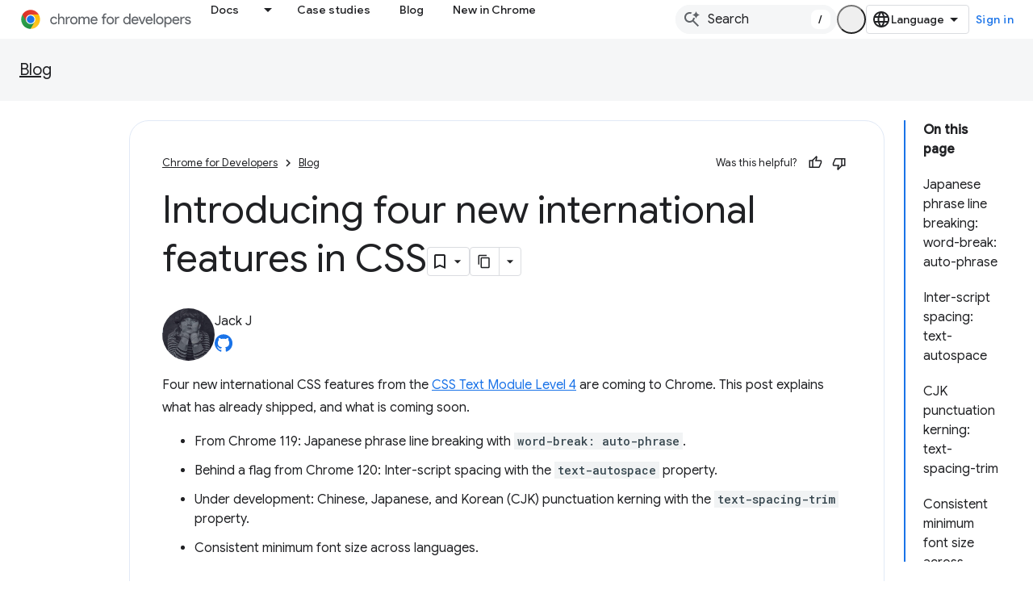

--- FILE ---
content_type: text/html; charset=utf-8
request_url: https://developer.chrome.com/blog/css-i18n-features
body_size: 18681
content:









<!doctype html>
<html 
      lang="en"
      dir="ltr">
  <head>
    <meta name="google-signin-client-id" content="157101835696-ooapojlodmuabs2do2vuhhnf90bccmoi.apps.googleusercontent.com"><meta name="google-signin-scope"
          content="profile email https://www.googleapis.com/auth/developerprofiles https://www.googleapis.com/auth/developerprofiles.award https://www.googleapis.com/auth/devprofiles.full_control.firstparty"><meta property="og:site_name" content="Chrome for Developers">
    <meta property="og:type" content="website"><meta name="theme-color" content="#1a73e8"><meta charset="utf-8">
    <meta content="IE=Edge" http-equiv="X-UA-Compatible">
    <meta name="viewport" content="width=device-width, initial-scale=1">
    

    <link rel="manifest" href="/_pwa/chrome/manifest.json"
          crossorigin="use-credentials">
    <link rel="preconnect" href="//www.gstatic.com" crossorigin>
    <link rel="preconnect" href="//fonts.gstatic.com" crossorigin>
    <link rel="preconnect" href="//fonts.googleapis.com" crossorigin>
    <link rel="preconnect" href="//apis.google.com" crossorigin>
    <link rel="preconnect" href="//www.google-analytics.com" crossorigin><link rel="stylesheet" href="//fonts.googleapis.com/css?family=Google+Sans:400,500|Roboto:400,400italic,500,500italic,700,700italic|Roboto+Mono:400,500,700&display=swap">
      <link rel="stylesheet"
            href="//fonts.googleapis.com/css2?family=Material+Icons&family=Material+Symbols+Outlined&display=block"><link rel="stylesheet" href="https://www.gstatic.com/devrel-devsite/prod/v5ecaab6967af5bdfffc1b93fe7d0ad58c271bf9f563243cec25f323a110134f0/chrome/css/app.css">
      
        <link rel="stylesheet" href="https://www.gstatic.com/devrel-devsite/prod/v5ecaab6967af5bdfffc1b93fe7d0ad58c271bf9f563243cec25f323a110134f0/chrome/css/dark-theme.css" disabled>
      <link rel="shortcut icon" href="https://www.gstatic.com/devrel-devsite/prod/v5ecaab6967af5bdfffc1b93fe7d0ad58c271bf9f563243cec25f323a110134f0/chrome/images/favicon.png">
    <link rel="apple-touch-icon" href="https://www.gstatic.com/devrel-devsite/prod/v5ecaab6967af5bdfffc1b93fe7d0ad58c271bf9f563243cec25f323a110134f0/chrome/images/touchicon-180.png"><link rel="canonical" href="https://developer.chrome.com/blog/css-i18n-features"><link rel="search" type="application/opensearchdescription+xml"
            title="Chrome for Developers" href="https://developer.chrome.com/s/opensearch.xml">
      <link rel="alternate" hreflang="en"
          href="https://developer.chrome.com/blog/css-i18n-features" /><link rel="alternate" hreflang="x-default" href="https://developer.chrome.com/blog/css-i18n-features" /><link rel="alternate" hreflang="ar"
          href="https://developer.chrome.com/blog/css-i18n-features?hl=ar" /><link rel="alternate" hreflang="bn"
          href="https://developer.chrome.com/blog/css-i18n-features?hl=bn" /><link rel="alternate" hreflang="zh-Hans"
          href="https://developer.chrome.com/blog/css-i18n-features?hl=zh-cn" /><link rel="alternate" hreflang="zh-Hant"
          href="https://developer.chrome.com/blog/css-i18n-features?hl=zh-tw" /><link rel="alternate" hreflang="nl"
          href="https://developer.chrome.com/blog/css-i18n-features?hl=nl" /><link rel="alternate" hreflang="fa"
          href="https://developer.chrome.com/blog/css-i18n-features?hl=fa" /><link rel="alternate" hreflang="fr"
          href="https://developer.chrome.com/blog/css-i18n-features?hl=fr" /><link rel="alternate" hreflang="de"
          href="https://developer.chrome.com/blog/css-i18n-features?hl=de" /><link rel="alternate" hreflang="he"
          href="https://developer.chrome.com/blog/css-i18n-features?hl=he" /><link rel="alternate" hreflang="hi"
          href="https://developer.chrome.com/blog/css-i18n-features?hl=hi" /><link rel="alternate" hreflang="id"
          href="https://developer.chrome.com/blog/css-i18n-features?hl=id" /><link rel="alternate" hreflang="it"
          href="https://developer.chrome.com/blog/css-i18n-features?hl=it" /><link rel="alternate" hreflang="ja"
          href="https://developer.chrome.com/blog/css-i18n-features?hl=ja" /><link rel="alternate" hreflang="ko"
          href="https://developer.chrome.com/blog/css-i18n-features?hl=ko" /><link rel="alternate" hreflang="pl"
          href="https://developer.chrome.com/blog/css-i18n-features?hl=pl" /><link rel="alternate" hreflang="pt-BR"
          href="https://developer.chrome.com/blog/css-i18n-features?hl=pt-br" /><link rel="alternate" hreflang="ru"
          href="https://developer.chrome.com/blog/css-i18n-features?hl=ru" /><link rel="alternate" hreflang="es-419"
          href="https://developer.chrome.com/blog/css-i18n-features?hl=es-419" /><link rel="alternate" hreflang="th"
          href="https://developer.chrome.com/blog/css-i18n-features?hl=th" /><link rel="alternate" hreflang="tr"
          href="https://developer.chrome.com/blog/css-i18n-features?hl=tr" /><link rel="alternate" hreflang="vi"
          href="https://developer.chrome.com/blog/css-i18n-features?hl=vi" /><link rel="alternate" hreflang="en-cn"
          href="https://developer.chrome.google.cn/blog/css-i18n-features" /><link rel="alternate" hreflang="x-default" href="https://developer.chrome.google.cn/blog/css-i18n-features" /><link rel="alternate" hreflang="ar-cn"
          href="https://developer.chrome.google.cn/blog/css-i18n-features?hl=ar" /><link rel="alternate" hreflang="bn-cn"
          href="https://developer.chrome.google.cn/blog/css-i18n-features?hl=bn" /><link rel="alternate" hreflang="zh-Hans-cn"
          href="https://developer.chrome.google.cn/blog/css-i18n-features?hl=zh-cn" /><link rel="alternate" hreflang="zh-Hant-cn"
          href="https://developer.chrome.google.cn/blog/css-i18n-features?hl=zh-tw" /><link rel="alternate" hreflang="nl-cn"
          href="https://developer.chrome.google.cn/blog/css-i18n-features?hl=nl" /><link rel="alternate" hreflang="fa-cn"
          href="https://developer.chrome.google.cn/blog/css-i18n-features?hl=fa" /><link rel="alternate" hreflang="fr-cn"
          href="https://developer.chrome.google.cn/blog/css-i18n-features?hl=fr" /><link rel="alternate" hreflang="de-cn"
          href="https://developer.chrome.google.cn/blog/css-i18n-features?hl=de" /><link rel="alternate" hreflang="he-cn"
          href="https://developer.chrome.google.cn/blog/css-i18n-features?hl=he" /><link rel="alternate" hreflang="hi-cn"
          href="https://developer.chrome.google.cn/blog/css-i18n-features?hl=hi" /><link rel="alternate" hreflang="id-cn"
          href="https://developer.chrome.google.cn/blog/css-i18n-features?hl=id" /><link rel="alternate" hreflang="it-cn"
          href="https://developer.chrome.google.cn/blog/css-i18n-features?hl=it" /><link rel="alternate" hreflang="ja-cn"
          href="https://developer.chrome.google.cn/blog/css-i18n-features?hl=ja" /><link rel="alternate" hreflang="ko-cn"
          href="https://developer.chrome.google.cn/blog/css-i18n-features?hl=ko" /><link rel="alternate" hreflang="pl-cn"
          href="https://developer.chrome.google.cn/blog/css-i18n-features?hl=pl" /><link rel="alternate" hreflang="pt-BR-cn"
          href="https://developer.chrome.google.cn/blog/css-i18n-features?hl=pt-br" /><link rel="alternate" hreflang="ru-cn"
          href="https://developer.chrome.google.cn/blog/css-i18n-features?hl=ru" /><link rel="alternate" hreflang="es-419-cn"
          href="https://developer.chrome.google.cn/blog/css-i18n-features?hl=es-419" /><link rel="alternate" hreflang="th-cn"
          href="https://developer.chrome.google.cn/blog/css-i18n-features?hl=th" /><link rel="alternate" hreflang="tr-cn"
          href="https://developer.chrome.google.cn/blog/css-i18n-features?hl=tr" /><link rel="alternate" hreflang="vi-cn"
          href="https://developer.chrome.google.cn/blog/css-i18n-features?hl=vi" /><title>Introducing four new international features in CSS &nbsp;|&nbsp; Blog &nbsp;|&nbsp; Chrome for Developers</title>

<meta property="og:title" content="Introducing four new international features in CSS &nbsp;|&nbsp; Blog &nbsp;|&nbsp; Chrome for Developers"><meta name="description" content="Chrome is adding four new international CSS features.">
  <meta property="og:description" content="Chrome is adding four new international CSS features."><meta property="og:url" content="https://developer.chrome.com/blog/css-i18n-features"><meta property="og:locale" content="en"><script type="application/ld+json">
  {
    "@context": "https://schema.org",
    "@type": "BreadcrumbList",
    "itemListElement": [{
      "@type": "ListItem",
      "position": 1,
      "name": "Blog",
      "item": "https://developer.chrome.com/blog"
    },{
      "@type": "ListItem",
      "position": 2,
      "name": "Introducing four new international features in CSS",
      "item": "https://developer.chrome.com/blog/css-i18n-features"
    }]
  }
  </script>
  

  

  

  

  

  

  


    
      <link rel="stylesheet" href="/extras.css"></head>
  <body class="color-scheme--light"
        template="page"
        theme="chrome-theme"
        type="blog"
        
        appearance
        
        layout="docs"
        
        
        
        
        
        display-toc
        pending>
  
    <devsite-progress type="indeterminate" id="app-progress"></devsite-progress>
  
  
    <a href="#main-content" class="skip-link button">
      
      Skip to main content
    </a>
    <section class="devsite-wrapper">
      <devsite-cookie-notification-bar></devsite-cookie-notification-bar><devsite-header role="banner">
  
    





















<div class="devsite-header--inner" data-nosnippet>
  <div class="devsite-top-logo-row-wrapper-wrapper">
    <div class="devsite-top-logo-row-wrapper">
      <div class="devsite-top-logo-row">
        <button type="button" id="devsite-hamburger-menu"
          class="devsite-header-icon-button button-flat material-icons gc-analytics-event"
          data-category="Site-Wide Custom Events"
          data-label="Navigation menu button"
          visually-hidden
          aria-label="Open menu">
        </button>
        
<div class="devsite-product-name-wrapper">

  <a href="/" class="devsite-site-logo-link gc-analytics-event"
   data-category="Site-Wide Custom Events" data-label="Site logo" track-type="globalNav"
   track-name="chromeForDevelopers" track-metadata-position="nav"
   track-metadata-eventDetail="nav">
  
  <picture>
    
    <source srcset="https://www.gstatic.com/devrel-devsite/prod/v5ecaab6967af5bdfffc1b93fe7d0ad58c271bf9f563243cec25f323a110134f0/chrome/images/lockup-dark-theme.svg"
            media="(prefers-color-scheme: dark)"
            class="devsite-dark-theme">
    
    <img src="https://www.gstatic.com/devrel-devsite/prod/v5ecaab6967af5bdfffc1b93fe7d0ad58c271bf9f563243cec25f323a110134f0/chrome/images/lockup.svg" class="devsite-site-logo" alt="Chrome for Developers">
  </picture>
  
</a>



  
  
  <span class="devsite-product-name">
    <ul class="devsite-breadcrumb-list"
  >
  
  <li class="devsite-breadcrumb-item
             ">
    
    
    
      
      
    
  </li>
  
</ul>
  </span>

</div>
        <div class="devsite-top-logo-row-middle">
          <div class="devsite-header-upper-tabs">
            
              
              
  <devsite-tabs class="upper-tabs">

    <nav class="devsite-tabs-wrapper" aria-label="Upper tabs">
      
        
          <tab class="devsite-dropdown
    devsite-dropdown-full
    
    
    ">
  
    <a href="https://developer.chrome.com/docs"
    class="devsite-tabs-content gc-analytics-event "
      track-metadata-eventdetail="https://developer.chrome.com/docs"
    
       track-type="nav"
       track-metadata-position="nav - docs"
       track-metadata-module="primary nav"
       
       
         
           data-category="Site-Wide Custom Events"
         
           data-label="Tab: Docs"
         
           track-name="docs"
         
       >
    Docs
  
    </a>
    
      <button
         aria-haspopup="menu"
         aria-expanded="false"
         aria-label="Dropdown menu for Docs"
         track-type="nav"
         track-metadata-eventdetail="https://developer.chrome.com/docs"
         track-metadata-position="nav - docs"
         track-metadata-module="primary nav"
         
          
            data-category="Site-Wide Custom Events"
          
            data-label="Tab: Docs"
          
            track-name="docs"
          
        
         class="devsite-tabs-dropdown-toggle devsite-icon devsite-icon-arrow-drop-down"></button>
    
  
  <div class="devsite-tabs-dropdown" role="menu" aria-label="submenu" hidden>
    
    <div class="devsite-tabs-dropdown-content">
      
        <div class="devsite-tabs-dropdown-column
                    ">
          
            <ul class="devsite-tabs-dropdown-section
                       build-icon dcc-subnav">
              
                <li class="devsite-nav-title" role="heading" tooltip>Build with Chrome</li>
              
              
                <li class="devsite-nav-description">Learn how Chrome works, participate in origin trials, and build with Chrome everywhere.
</li>
              
              
                <li class="devsite-nav-item">
                  <a href="https://developer.chrome.com/docs/web-platform"
                    
                     track-type="nav"
                     track-metadata-eventdetail="https://developer.chrome.com/docs/web-platform"
                     track-metadata-position="nav - docs"
                     track-metadata-module="tertiary nav"
                     
                       track-metadata-module_headline="build with chrome"
                     
                     tooltip
                  >
                    
                    <div class="devsite-nav-item-title">
                      Web Platform
                    </div>
                    
                  </a>
                </li>
              
                <li class="devsite-nav-item">
                  <a href="https://developer.chrome.com/docs/capabilities"
                    
                     track-type="nav"
                     track-metadata-eventdetail="https://developer.chrome.com/docs/capabilities"
                     track-metadata-position="nav - docs"
                     track-metadata-module="tertiary nav"
                     
                       track-metadata-module_headline="build with chrome"
                     
                     tooltip
                  >
                    
                    <div class="devsite-nav-item-title">
                      Capabilities
                    </div>
                    
                  </a>
                </li>
              
                <li class="devsite-nav-item">
                  <a href="https://developer.chrome.com/docs/chromedriver"
                    
                     track-type="nav"
                     track-metadata-eventdetail="https://developer.chrome.com/docs/chromedriver"
                     track-metadata-position="nav - docs"
                     track-metadata-module="tertiary nav"
                     
                       track-metadata-module_headline="build with chrome"
                     
                     tooltip
                  >
                    
                    <div class="devsite-nav-item-title">
                      ChromeDriver
                    </div>
                    
                  </a>
                </li>
              
                <li class="devsite-nav-item">
                  <a href="https://developer.chrome.com/docs/extensions"
                    
                     track-type="nav"
                     track-metadata-eventdetail="https://developer.chrome.com/docs/extensions"
                     track-metadata-position="nav - docs"
                     track-metadata-module="tertiary nav"
                     
                       track-metadata-module_headline="build with chrome"
                     
                     tooltip
                  >
                    
                    <div class="devsite-nav-item-title">
                      Extensions
                    </div>
                    
                  </a>
                </li>
              
                <li class="devsite-nav-item">
                  <a href="https://developer.chrome.com/docs/webstore"
                    
                     track-type="nav"
                     track-metadata-eventdetail="https://developer.chrome.com/docs/webstore"
                     track-metadata-position="nav - docs"
                     track-metadata-module="tertiary nav"
                     
                       track-metadata-module_headline="build with chrome"
                     
                     tooltip
                  >
                    
                    <div class="devsite-nav-item-title">
                      Chrome Web Store
                    </div>
                    
                  </a>
                </li>
              
                <li class="devsite-nav-item">
                  <a href="https://developer.chrome.com/docs/chromium"
                    
                     track-type="nav"
                     track-metadata-eventdetail="https://developer.chrome.com/docs/chromium"
                     track-metadata-position="nav - docs"
                     track-metadata-module="tertiary nav"
                     
                       track-metadata-module_headline="build with chrome"
                     
                     tooltip
                  >
                    
                    <div class="devsite-nav-item-title">
                      Chromium
                    </div>
                    
                  </a>
                </li>
              
                <li class="devsite-nav-item">
                  <a href="https://developer.chrome.com/docs/android"
                    
                     track-type="nav"
                     track-metadata-eventdetail="https://developer.chrome.com/docs/android"
                     track-metadata-position="nav - docs"
                     track-metadata-module="tertiary nav"
                     
                       track-metadata-module_headline="build with chrome"
                     
                     tooltip
                  >
                    
                    <div class="devsite-nav-item-title">
                      Web on Android
                    </div>
                    
                  </a>
                </li>
              
                <li class="devsite-nav-item">
                  <a href="https://developer.chrome.com/origintrials/"
                    
                     track-type="nav"
                     track-metadata-eventdetail="https://developer.chrome.com/origintrials/"
                     track-metadata-position="nav - docs"
                     track-metadata-module="tertiary nav"
                     
                       track-metadata-module_headline="build with chrome"
                     
                     tooltip
                  >
                    
                    <div class="devsite-nav-item-title">
                      Origin trials
                    </div>
                    
                  </a>
                </li>
              
                <li class="devsite-nav-item">
                  <a href="https://developer.chrome.com/release-notes"
                    
                     track-type="nav"
                     track-metadata-eventdetail="https://developer.chrome.com/release-notes"
                     track-metadata-position="nav - docs"
                     track-metadata-module="tertiary nav"
                     
                       track-metadata-module_headline="build with chrome"
                     
                     tooltip
                  >
                    
                    <div class="devsite-nav-item-title">
                      Release notes
                    </div>
                    
                  </a>
                </li>
              
            </ul>
          
        </div>
      
        <div class="devsite-tabs-dropdown-column
                    ">
          
            <ul class="devsite-tabs-dropdown-section
                       productivity-icon dcc-subnav">
              
                <li class="devsite-nav-title" role="heading" tooltip>Productivity</li>
              
              
                <li class="devsite-nav-description">Create the best experience for your users with the web&#39;s best tools.</li>
              
              
                <li class="devsite-nav-item">
                  <a href="https://developer.chrome.com/docs/devtools"
                    
                     track-type="nav"
                     track-metadata-eventdetail="https://developer.chrome.com/docs/devtools"
                     track-metadata-position="nav - docs"
                     track-metadata-module="tertiary nav"
                     
                       track-metadata-module_headline="productivity"
                     
                     tooltip
                  >
                    
                    <div class="devsite-nav-item-title">
                      DevTools
                    </div>
                    
                  </a>
                </li>
              
                <li class="devsite-nav-item">
                  <a href="https://developer.chrome.com/docs/lighthouse"
                    
                     track-type="nav"
                     track-metadata-eventdetail="https://developer.chrome.com/docs/lighthouse"
                     track-metadata-position="nav - docs"
                     track-metadata-module="tertiary nav"
                     
                       track-metadata-module_headline="productivity"
                     
                     tooltip
                  >
                    
                    <div class="devsite-nav-item-title">
                      Lighthouse
                    </div>
                    
                  </a>
                </li>
              
                <li class="devsite-nav-item">
                  <a href="https://developer.chrome.com/docs/crux"
                    
                     track-type="nav"
                     track-metadata-eventdetail="https://developer.chrome.com/docs/crux"
                     track-metadata-position="nav - docs"
                     track-metadata-module="tertiary nav"
                     
                       track-metadata-module_headline="productivity"
                     
                     tooltip
                  >
                    
                    <div class="devsite-nav-item-title">
                      Chrome UX Report
                    </div>
                    
                  </a>
                </li>
              
                <li class="devsite-nav-item">
                  <a href="https://developer.chrome.com/docs/accessibility"
                    
                     track-type="nav"
                     track-metadata-eventdetail="https://developer.chrome.com/docs/accessibility"
                     track-metadata-position="nav - docs"
                     track-metadata-module="tertiary nav"
                     
                       track-metadata-module_headline="productivity"
                     
                     tooltip
                  >
                    
                    <div class="devsite-nav-item-title">
                      Accessibility
                    </div>
                    
                  </a>
                </li>
              
            </ul>
          
            <ul class="devsite-tabs-dropdown-section
                       dcc-subnav second-column-list">
              
              
                <li class="devsite-nav-description">Get things done quicker and neater, with our ready-made libraries.
</li>
              
              
                <li class="devsite-nav-item">
                  <a href="https://developer.chrome.com/docs/workbox"
                    
                     track-type="nav"
                     track-metadata-eventdetail="https://developer.chrome.com/docs/workbox"
                     track-metadata-position="nav - docs"
                     track-metadata-module="tertiary nav"
                     
                       track-metadata-module_headline="productivity"
                     
                     tooltip
                  >
                    
                    <div class="devsite-nav-item-title">
                      Workbox
                    </div>
                    
                  </a>
                </li>
              
                <li class="devsite-nav-item">
                  <a href="https://developer.chrome.com/docs/puppeteer"
                    
                     track-type="nav"
                     track-metadata-eventdetail="https://developer.chrome.com/docs/puppeteer"
                     track-metadata-position="nav - docs"
                     track-metadata-module="tertiary nav"
                     
                       track-metadata-module_headline="productivity"
                     
                     tooltip
                  >
                    
                    <div class="devsite-nav-item-title">
                      Puppeteer
                    </div>
                    
                  </a>
                </li>
              
            </ul>
          
        </div>
      
        <div class="devsite-tabs-dropdown-column
                    ">
          
            <ul class="devsite-tabs-dropdown-section
                       experience-icon dcc-subnav">
              
                <li class="devsite-nav-title" role="heading" tooltip>Experience</li>
              
              
                <li class="devsite-nav-description">Design a beautiful and performant web with Chrome.
</li>
              
              
                <li class="devsite-nav-item">
                  <a href="https://developer.chrome.com/docs/ai"
                    
                     track-type="nav"
                     track-metadata-eventdetail="https://developer.chrome.com/docs/ai"
                     track-metadata-position="nav - docs"
                     track-metadata-module="tertiary nav"
                     
                       track-metadata-module_headline="experience"
                     
                     tooltip
                  >
                    
                    <div class="devsite-nav-item-title">
                      AI
                    </div>
                    
                  </a>
                </li>
              
                <li class="devsite-nav-item">
                  <a href="https://developer.chrome.com/docs/performance"
                    
                     track-type="nav"
                     track-metadata-eventdetail="https://developer.chrome.com/docs/performance"
                     track-metadata-position="nav - docs"
                     track-metadata-module="tertiary nav"
                     
                       track-metadata-module_headline="experience"
                     
                     tooltip
                  >
                    
                    <div class="devsite-nav-item-title">
                      Performance
                    </div>
                    
                  </a>
                </li>
              
                <li class="devsite-nav-item">
                  <a href="https://developer.chrome.com/docs/css-ui"
                    
                     track-type="nav"
                     track-metadata-eventdetail="https://developer.chrome.com/docs/css-ui"
                     track-metadata-position="nav - docs"
                     track-metadata-module="tertiary nav"
                     
                       track-metadata-module_headline="experience"
                     
                     tooltip
                  >
                    
                    <div class="devsite-nav-item-title">
                      CSS and UI
                    </div>
                    
                  </a>
                </li>
              
                <li class="devsite-nav-item">
                  <a href="https://developer.chrome.com/docs/identity"
                    
                     track-type="nav"
                     track-metadata-eventdetail="https://developer.chrome.com/docs/identity"
                     track-metadata-position="nav - docs"
                     track-metadata-module="tertiary nav"
                     
                       track-metadata-module_headline="experience"
                     
                     tooltip
                  >
                    
                    <div class="devsite-nav-item-title">
                      Identity
                    </div>
                    
                  </a>
                </li>
              
                <li class="devsite-nav-item">
                  <a href="https://developer.chrome.com/docs/payments"
                    
                     track-type="nav"
                     track-metadata-eventdetail="https://developer.chrome.com/docs/payments"
                     track-metadata-position="nav - docs"
                     track-metadata-module="tertiary nav"
                     
                       track-metadata-module_headline="experience"
                     
                     tooltip
                  >
                    
                    <div class="devsite-nav-item-title">
                      Payments
                    </div>
                    
                  </a>
                </li>
              
                <li class="devsite-nav-item">
                  <a href="https://developer.chrome.com/docs/privacy-security"
                    
                     track-type="nav"
                     track-metadata-eventdetail="https://developer.chrome.com/docs/privacy-security"
                     track-metadata-position="nav - docs"
                     track-metadata-module="tertiary nav"
                     
                       track-metadata-module_headline="experience"
                     
                     tooltip
                  >
                    
                    <div class="devsite-nav-item-title">
                      Privacy and security
                    </div>
                    
                  </a>
                </li>
              
            </ul>
          
        </div>
      
        <div class="devsite-tabs-dropdown-column
                    ">
          
            <ul class="devsite-tabs-dropdown-section
                       resources-icon dcc-subnav">
              
                <li class="devsite-nav-title" role="heading" tooltip>Resources</li>
              
              
                <li class="devsite-nav-description">More from Chrome and Google.
</li>
              
              
                <li class="devsite-nav-item">
                  <a href="https://developer.chrome.com/docs"
                    
                     track-type="nav"
                     track-metadata-eventdetail="https://developer.chrome.com/docs"
                     track-metadata-position="nav - docs"
                     track-metadata-module="tertiary nav"
                     
                       track-metadata-module_headline="resources"
                     
                     tooltip
                  >
                    
                    <div class="devsite-nav-item-title">
                      All documentation
                    </div>
                    
                  </a>
                </li>
              
                <li class="devsite-nav-item">
                  <a href="https://web.dev/baseline"
                    
                     track-type="nav"
                     track-metadata-eventdetail="https://web.dev/baseline"
                     track-metadata-position="nav - docs"
                     track-metadata-module="tertiary nav"
                     
                       track-metadata-module_headline="resources"
                     
                     tooltip
                  >
                    
                    <div class="devsite-nav-item-title">
                      Baseline
                    </div>
                    
                  </a>
                </li>
              
                <li class="devsite-nav-item">
                  <a href="https://web.dev"
                    
                     track-type="nav"
                     track-metadata-eventdetail="https://web.dev"
                     track-metadata-position="nav - docs"
                     track-metadata-module="tertiary nav"
                     
                       track-metadata-module_headline="resources"
                     
                     tooltip
                  >
                    
                    <div class="devsite-nav-item-title">
                      web.dev
                    </div>
                    
                  </a>
                </li>
              
                <li class="devsite-nav-item">
                  <a href="https://pagespeed.web.dev"
                    
                     track-type="nav"
                     track-metadata-eventdetail="https://pagespeed.web.dev"
                     track-metadata-position="nav - docs"
                     track-metadata-module="tertiary nav"
                     
                       track-metadata-module_headline="resources"
                     
                     tooltip
                  >
                    
                    <div class="devsite-nav-item-title">
                      PageSpeed Insights audit
                    </div>
                    
                  </a>
                </li>
              
                <li class="devsite-nav-item">
                  <a href="https://developers.google.com/privacy-sandbox"
                    
                     track-type="nav"
                     track-metadata-eventdetail="https://developers.google.com/privacy-sandbox"
                     track-metadata-position="nav - docs"
                     track-metadata-module="tertiary nav"
                     
                       track-metadata-module_headline="resources"
                     
                     tooltip
                  >
                    
                    <div class="devsite-nav-item-title">
                      The Privacy Sandbox
                    </div>
                    
                  </a>
                </li>
              
                <li class="devsite-nav-item">
                  <a href="https://developer.chrome.com/docs/iwa"
                    
                     track-type="nav"
                     track-metadata-eventdetail="https://developer.chrome.com/docs/iwa"
                     track-metadata-position="nav - docs"
                     track-metadata-module="tertiary nav"
                     
                       track-metadata-module_headline="resources"
                     
                     tooltip
                  >
                    
                    <div class="devsite-nav-item-title">
                      Isolated Web Apps (IWA)
                    </div>
                    
                  </a>
                </li>
              
            </ul>
          
        </div>
      
    </div>
  </div>
</tab>
        
      
        
          <tab  >
            
    <a href="https://developer.chrome.com/case-studies"
    class="devsite-tabs-content gc-analytics-event "
      track-metadata-eventdetail="https://developer.chrome.com/case-studies"
    
       track-type="nav"
       track-metadata-position="nav - case studies"
       track-metadata-module="primary nav"
       
       
         
           data-category="Site-Wide Custom Events"
         
           data-label="Tab: Case studies"
         
           track-name="case studies"
         
       >
    Case studies
  
    </a>
    
  
          </tab>
        
      
        
          <tab  >
            
    <a href="https://developer.chrome.com/blog"
    class="devsite-tabs-content gc-analytics-event "
      track-metadata-eventdetail="https://developer.chrome.com/blog"
    
       track-type="nav"
       track-metadata-position="nav - blog"
       track-metadata-module="primary nav"
       
       
         
           data-category="Site-Wide Custom Events"
         
           data-label="Tab: Blog"
         
           track-name="blog"
         
       >
    Blog
  
    </a>
    
  
          </tab>
        
      
        
          <tab  >
            
    <a href="https://developer.chrome.com/new"
    class="devsite-tabs-content gc-analytics-event "
      track-metadata-eventdetail="https://developer.chrome.com/new"
    
       track-type="nav"
       track-metadata-position="nav - new in chrome"
       track-metadata-module="primary nav"
       
       
         
           data-category="Site-Wide Custom Events"
         
           data-label="Tab: New in Chrome"
         
           track-name="new in chrome"
         
       >
    New in Chrome
  
    </a>
    
  
          </tab>
        
      
    </nav>

  </devsite-tabs>

            
           </div>
          
<devsite-search
    enable-signin
    enable-search
    enable-suggestions
      enable-query-completion
    
    enable-search-summaries
    project-name="Blog"
    tenant-name="Chrome for Developers"
    
    
    
    
    
    >
  <form class="devsite-search-form" action="https://developer.chrome.com/s/results" method="GET">
    <div class="devsite-search-container">
      <button type="button"
              search-open
              class="devsite-search-button devsite-header-icon-button button-flat material-icons"
              
              aria-label="Open search"></button>
      <div class="devsite-searchbox">
        <input
          aria-activedescendant=""
          aria-autocomplete="list"
          
          aria-label="Search"
          aria-expanded="false"
          aria-haspopup="listbox"
          autocomplete="off"
          class="devsite-search-field devsite-search-query"
          name="q"
          
          placeholder="Search"
          role="combobox"
          type="text"
          value=""
          >
          <div class="devsite-search-image material-icons" aria-hidden="true">
            
              <svg class="devsite-search-ai-image" width="24" height="24" viewBox="0 0 24 24" fill="none" xmlns="http://www.w3.org/2000/svg">
                  <g clip-path="url(#clip0_6641_386)">
                    <path d="M19.6 21L13.3 14.7C12.8 15.1 12.225 15.4167 11.575 15.65C10.925 15.8833 10.2333 16 9.5 16C7.68333 16 6.14167 15.375 4.875 14.125C3.625 12.8583 3 11.3167 3 9.5C3 7.68333 3.625 6.15 4.875 4.9C6.14167 3.63333 7.68333 3 9.5 3C10.0167 3 10.5167 3.05833 11 3.175C11.4833 3.275 11.9417 3.43333 12.375 3.65L10.825 5.2C10.6083 5.13333 10.3917 5.08333 10.175 5.05C9.95833 5.01667 9.73333 5 9.5 5C8.25 5 7.18333 5.44167 6.3 6.325C5.43333 7.19167 5 8.25 5 9.5C5 10.75 5.43333 11.8167 6.3 12.7C7.18333 13.5667 8.25 14 9.5 14C10.6667 14 11.6667 13.625 12.5 12.875C13.35 12.1083 13.8417 11.15 13.975 10H15.975C15.925 10.6333 15.7833 11.2333 15.55 11.8C15.3333 12.3667 15.05 12.8667 14.7 13.3L21 19.6L19.6 21ZM17.5 12C17.5 10.4667 16.9667 9.16667 15.9 8.1C14.8333 7.03333 13.5333 6.5 12 6.5C13.5333 6.5 14.8333 5.96667 15.9 4.9C16.9667 3.83333 17.5 2.53333 17.5 0.999999C17.5 2.53333 18.0333 3.83333 19.1 4.9C20.1667 5.96667 21.4667 6.5 23 6.5C21.4667 6.5 20.1667 7.03333 19.1 8.1C18.0333 9.16667 17.5 10.4667 17.5 12Z" fill="#5F6368"/>
                  </g>
                <defs>
                <clipPath id="clip0_6641_386">
                <rect width="24" height="24" fill="white"/>
                </clipPath>
                </defs>
              </svg>
            
          </div>
          <div class="devsite-search-shortcut-icon-container" aria-hidden="true">
            <kbd class="devsite-search-shortcut-icon">/</kbd>
          </div>
      </div>
    </div>
  </form>
  <button type="button"
          search-close
          class="devsite-search-button devsite-header-icon-button button-flat material-icons"
          
          aria-label="Close search"></button>
</devsite-search>

        </div>

        

          

          

          <devsite-appearance-selector></devsite-appearance-selector>

          
<devsite-language-selector>
  <ul role="presentation">
    
    
    <li role="presentation">
      <a role="menuitem" lang="en"
        >English</a>
    </li>
    
    <li role="presentation">
      <a role="menuitem" lang="de"
        >Deutsch</a>
    </li>
    
    <li role="presentation">
      <a role="menuitem" lang="es_419"
        >Español – América Latina</a>
    </li>
    
    <li role="presentation">
      <a role="menuitem" lang="fr"
        >Français</a>
    </li>
    
    <li role="presentation">
      <a role="menuitem" lang="id"
        >Indonesia</a>
    </li>
    
    <li role="presentation">
      <a role="menuitem" lang="it"
        >Italiano</a>
    </li>
    
    <li role="presentation">
      <a role="menuitem" lang="nl"
        >Nederlands</a>
    </li>
    
    <li role="presentation">
      <a role="menuitem" lang="pl"
        >Polski</a>
    </li>
    
    <li role="presentation">
      <a role="menuitem" lang="pt_br"
        >Português – Brasil</a>
    </li>
    
    <li role="presentation">
      <a role="menuitem" lang="vi"
        >Tiếng Việt</a>
    </li>
    
    <li role="presentation">
      <a role="menuitem" lang="tr"
        >Türkçe</a>
    </li>
    
    <li role="presentation">
      <a role="menuitem" lang="ru"
        >Русский</a>
    </li>
    
    <li role="presentation">
      <a role="menuitem" lang="he"
        >עברית</a>
    </li>
    
    <li role="presentation">
      <a role="menuitem" lang="ar"
        >العربيّة</a>
    </li>
    
    <li role="presentation">
      <a role="menuitem" lang="fa"
        >فارسی</a>
    </li>
    
    <li role="presentation">
      <a role="menuitem" lang="hi"
        >हिंदी</a>
    </li>
    
    <li role="presentation">
      <a role="menuitem" lang="bn"
        >বাংলা</a>
    </li>
    
    <li role="presentation">
      <a role="menuitem" lang="th"
        >ภาษาไทย</a>
    </li>
    
    <li role="presentation">
      <a role="menuitem" lang="zh_cn"
        >中文 – 简体</a>
    </li>
    
    <li role="presentation">
      <a role="menuitem" lang="zh_tw"
        >中文 – 繁體</a>
    </li>
    
    <li role="presentation">
      <a role="menuitem" lang="ja"
        >日本語</a>
    </li>
    
    <li role="presentation">
      <a role="menuitem" lang="ko"
        >한국어</a>
    </li>
    
  </ul>
</devsite-language-selector>


          

        

        
          <devsite-user 
                        
                        
                          enable-profiles
                        
                        
                        id="devsite-user">
            
              
              <span class="button devsite-top-button" aria-hidden="true" visually-hidden>Sign in</span>
            
          </devsite-user>
        
        
        
      </div>
    </div>
  </div>



  <div class="devsite-collapsible-section
    
      devsite-header-no-lower-tabs
    ">
    <div class="devsite-header-background">
      
        
          <div class="devsite-product-id-row"
           >
            <div class="devsite-product-description-row">
              
                
                <div class="devsite-product-id">
                  
                  
                  
                    <ul class="devsite-breadcrumb-list"
  >
  
  <li class="devsite-breadcrumb-item
             ">
    
    
    
      
        
  <a href="https://developer.chrome.com/blog"
      
        class="devsite-breadcrumb-link gc-analytics-event"
      
        data-category="Site-Wide Custom Events"
      
        data-label="Lower Header"
      
        data-value="1"
      
        track-type="globalNav"
      
        track-name="breadcrumb"
      
        track-metadata-position="1"
      
        track-metadata-eventdetail="Blog"
      
    >
    
          Blog
        
  </a>
  
      
    
  </li>
  
</ul>
                </div>
                
              
              
            </div>
            
          </div>
          
        
      
      
    </div>
  </div>

</div>



  
</devsite-header>
      <devsite-book-nav scrollbars hidden>
        
          





















<div class="devsite-book-nav-filter"
     hidden>
  <span class="filter-list-icon material-icons" aria-hidden="true"></span>
  <input type="text"
         placeholder="Filter"
         
         aria-label="Type to filter"
         role="searchbox">
  
  <span class="filter-clear-button hidden"
        data-title="Clear filter"
        aria-label="Clear filter"
        role="button"
        tabindex="0"></span>
</div>

<nav class="devsite-book-nav devsite-nav nocontent"
     aria-label="Side menu">
  <div class="devsite-mobile-header">
    <button type="button"
            id="devsite-close-nav"
            class="devsite-header-icon-button button-flat material-icons gc-analytics-event"
            data-category="Site-Wide Custom Events"
            data-label="Close navigation"
            aria-label="Close navigation">
    </button>
    <div class="devsite-product-name-wrapper">

  <a href="/" class="devsite-site-logo-link gc-analytics-event"
   data-category="Site-Wide Custom Events" data-label="Site logo" track-type="globalNav"
   track-name="chromeForDevelopers" track-metadata-position="nav"
   track-metadata-eventDetail="nav">
  
  <picture>
    
    <source srcset="https://www.gstatic.com/devrel-devsite/prod/v5ecaab6967af5bdfffc1b93fe7d0ad58c271bf9f563243cec25f323a110134f0/chrome/images/lockup-dark-theme.svg"
            media="(prefers-color-scheme: dark)"
            class="devsite-dark-theme">
    
    <img src="https://www.gstatic.com/devrel-devsite/prod/v5ecaab6967af5bdfffc1b93fe7d0ad58c271bf9f563243cec25f323a110134f0/chrome/images/lockup.svg" class="devsite-site-logo" alt="Chrome for Developers">
  </picture>
  
</a>


  
      <span class="devsite-product-name">
        
        
        <ul class="devsite-breadcrumb-list"
  >
  
  <li class="devsite-breadcrumb-item
             ">
    
    
    
      
      
    
  </li>
  
</ul>
      </span>
    

</div>
  </div>

  <div class="devsite-book-nav-wrapper">
    <div class="devsite-mobile-nav-top">
      
        <ul class="devsite-nav-list">
          
            <li class="devsite-nav-item">
              
  
  <a href="/docs"
    
       class="devsite-nav-title gc-analytics-event
              
              "
    

    
      
        data-category="Site-Wide Custom Events"
      
        data-label="Tab: Docs"
      
        track-name="docs"
      
    
     data-category="Site-Wide Custom Events"
     data-label="Responsive Tab: Docs"
     track-type="globalNav"
     track-metadata-eventDetail="globalMenu"
     track-metadata-position="nav">
  
    <span class="devsite-nav-text" tooltip >
      Docs
   </span>
    
  
  </a>
  

  
    <ul class="devsite-nav-responsive-tabs devsite-nav-has-menu
               ">
      
<li class="devsite-nav-item">

  
  <span
    
       class="devsite-nav-title"
       tooltip
    
    
      
        data-category="Site-Wide Custom Events"
      
        data-label="Tab: Docs"
      
        track-name="docs"
      
    >
  
    <span class="devsite-nav-text" tooltip menu="Docs">
      More
   </span>
    
    <span class="devsite-nav-icon material-icons" data-icon="forward"
          menu="Docs">
    </span>
    
  
  </span>
  

</li>

    </ul>
  
              
            </li>
          
            <li class="devsite-nav-item">
              
  
  <a href="/case-studies"
    
       class="devsite-nav-title gc-analytics-event
              
              "
    

    
      
        data-category="Site-Wide Custom Events"
      
        data-label="Tab: Case studies"
      
        track-name="case studies"
      
    
     data-category="Site-Wide Custom Events"
     data-label="Responsive Tab: Case studies"
     track-type="globalNav"
     track-metadata-eventDetail="globalMenu"
     track-metadata-position="nav">
  
    <span class="devsite-nav-text" tooltip >
      Case studies
   </span>
    
  
  </a>
  

  
              
            </li>
          
            <li class="devsite-nav-item">
              
  
  <a href="/blog"
    
       class="devsite-nav-title gc-analytics-event
              
              "
    

    
      
        data-category="Site-Wide Custom Events"
      
        data-label="Tab: Blog"
      
        track-name="blog"
      
    
     data-category="Site-Wide Custom Events"
     data-label="Responsive Tab: Blog"
     track-type="globalNav"
     track-metadata-eventDetail="globalMenu"
     track-metadata-position="nav">
  
    <span class="devsite-nav-text" tooltip >
      Blog
   </span>
    
  
  </a>
  

  
              
            </li>
          
            <li class="devsite-nav-item">
              
  
  <a href="/new"
    
       class="devsite-nav-title gc-analytics-event
              
              "
    

    
      
        data-category="Site-Wide Custom Events"
      
        data-label="Tab: New in Chrome"
      
        track-name="new in chrome"
      
    
     data-category="Site-Wide Custom Events"
     data-label="Responsive Tab: New in Chrome"
     track-type="globalNav"
     track-metadata-eventDetail="globalMenu"
     track-metadata-position="nav">
  
    <span class="devsite-nav-text" tooltip >
      New in Chrome
   </span>
    
  
  </a>
  

  
              
            </li>
          
          
          
        </ul>
      
    </div>
    
      <div class="devsite-mobile-nav-bottom">
        
        
          
    
      
      <ul class="devsite-nav-list" menu="Docs"
          aria-label="Side menu" hidden>
        
          
            
              
<li class="devsite-nav-item devsite-nav-heading">

  
  <span
    
       class="devsite-nav-title"
       tooltip
    
    >
  
    <span class="devsite-nav-text" tooltip >
      Build with Chrome
   </span>
    
  
  </span>
  

</li>

            
            
              
<li class="devsite-nav-item">

  
  <a href="/docs/web-platform"
    
       class="devsite-nav-title gc-analytics-event
              
              "
    

    
     data-category="Site-Wide Custom Events"
     data-label="Responsive Tab: Web Platform"
     track-type="navMenu"
     track-metadata-eventDetail="globalMenu"
     track-metadata-position="nav">
  
    <span class="devsite-nav-text" tooltip >
      Web Platform
   </span>
    
  
  </a>
  

</li>

            
              
<li class="devsite-nav-item">

  
  <a href="/docs/capabilities"
    
       class="devsite-nav-title gc-analytics-event
              
              "
    

    
     data-category="Site-Wide Custom Events"
     data-label="Responsive Tab: Capabilities"
     track-type="navMenu"
     track-metadata-eventDetail="globalMenu"
     track-metadata-position="nav">
  
    <span class="devsite-nav-text" tooltip >
      Capabilities
   </span>
    
  
  </a>
  

</li>

            
              
<li class="devsite-nav-item">

  
  <a href="/docs/chromedriver"
    
       class="devsite-nav-title gc-analytics-event
              
              "
    

    
     data-category="Site-Wide Custom Events"
     data-label="Responsive Tab: ChromeDriver"
     track-type="navMenu"
     track-metadata-eventDetail="globalMenu"
     track-metadata-position="nav">
  
    <span class="devsite-nav-text" tooltip >
      ChromeDriver
   </span>
    
  
  </a>
  

</li>

            
              
<li class="devsite-nav-item">

  
  <a href="/docs/extensions"
    
       class="devsite-nav-title gc-analytics-event
              
              "
    

    
     data-category="Site-Wide Custom Events"
     data-label="Responsive Tab: Extensions"
     track-type="navMenu"
     track-metadata-eventDetail="globalMenu"
     track-metadata-position="nav">
  
    <span class="devsite-nav-text" tooltip >
      Extensions
   </span>
    
  
  </a>
  

</li>

            
              
<li class="devsite-nav-item">

  
  <a href="/docs/webstore"
    
       class="devsite-nav-title gc-analytics-event
              
              "
    

    
     data-category="Site-Wide Custom Events"
     data-label="Responsive Tab: Chrome Web Store"
     track-type="navMenu"
     track-metadata-eventDetail="globalMenu"
     track-metadata-position="nav">
  
    <span class="devsite-nav-text" tooltip >
      Chrome Web Store
   </span>
    
  
  </a>
  

</li>

            
              
<li class="devsite-nav-item">

  
  <a href="/docs/chromium"
    
       class="devsite-nav-title gc-analytics-event
              
              "
    

    
     data-category="Site-Wide Custom Events"
     data-label="Responsive Tab: Chromium"
     track-type="navMenu"
     track-metadata-eventDetail="globalMenu"
     track-metadata-position="nav">
  
    <span class="devsite-nav-text" tooltip >
      Chromium
   </span>
    
  
  </a>
  

</li>

            
              
<li class="devsite-nav-item">

  
  <a href="/docs/android"
    
       class="devsite-nav-title gc-analytics-event
              
              "
    

    
     data-category="Site-Wide Custom Events"
     data-label="Responsive Tab: Web on Android"
     track-type="navMenu"
     track-metadata-eventDetail="globalMenu"
     track-metadata-position="nav">
  
    <span class="devsite-nav-text" tooltip >
      Web on Android
   </span>
    
  
  </a>
  

</li>

            
              
<li class="devsite-nav-item">

  
  <a href="https://developer.chrome.com/origintrials/"
    
       class="devsite-nav-title gc-analytics-event
              
              "
    

    
     data-category="Site-Wide Custom Events"
     data-label="Responsive Tab: Origin trials"
     track-type="navMenu"
     track-metadata-eventDetail="globalMenu"
     track-metadata-position="nav">
  
    <span class="devsite-nav-text" tooltip >
      Origin trials
   </span>
    
  
  </a>
  

</li>

            
              
<li class="devsite-nav-item">

  
  <a href="/release-notes"
    
       class="devsite-nav-title gc-analytics-event
              
              "
    

    
     data-category="Site-Wide Custom Events"
     data-label="Responsive Tab: Release notes"
     track-type="navMenu"
     track-metadata-eventDetail="globalMenu"
     track-metadata-position="nav">
  
    <span class="devsite-nav-text" tooltip >
      Release notes
   </span>
    
  
  </a>
  

</li>

            
          
        
          
            
              
<li class="devsite-nav-item devsite-nav-heading">

  
  <span
    
       class="devsite-nav-title"
       tooltip
    
    >
  
    <span class="devsite-nav-text" tooltip >
      Productivity
   </span>
    
  
  </span>
  

</li>

            
            
              
<li class="devsite-nav-item">

  
  <a href="/docs/devtools"
    
       class="devsite-nav-title gc-analytics-event
              
              "
    

    
     data-category="Site-Wide Custom Events"
     data-label="Responsive Tab: DevTools"
     track-type="navMenu"
     track-metadata-eventDetail="globalMenu"
     track-metadata-position="nav">
  
    <span class="devsite-nav-text" tooltip >
      DevTools
   </span>
    
  
  </a>
  

</li>

            
              
<li class="devsite-nav-item">

  
  <a href="/docs/lighthouse"
    
       class="devsite-nav-title gc-analytics-event
              
              "
    

    
     data-category="Site-Wide Custom Events"
     data-label="Responsive Tab: Lighthouse"
     track-type="navMenu"
     track-metadata-eventDetail="globalMenu"
     track-metadata-position="nav">
  
    <span class="devsite-nav-text" tooltip >
      Lighthouse
   </span>
    
  
  </a>
  

</li>

            
              
<li class="devsite-nav-item">

  
  <a href="/docs/crux"
    
       class="devsite-nav-title gc-analytics-event
              
              "
    

    
     data-category="Site-Wide Custom Events"
     data-label="Responsive Tab: Chrome UX Report"
     track-type="navMenu"
     track-metadata-eventDetail="globalMenu"
     track-metadata-position="nav">
  
    <span class="devsite-nav-text" tooltip >
      Chrome UX Report
   </span>
    
  
  </a>
  

</li>

            
              
<li class="devsite-nav-item">

  
  <a href="/docs/accessibility"
    
       class="devsite-nav-title gc-analytics-event
              
              "
    

    
     data-category="Site-Wide Custom Events"
     data-label="Responsive Tab: Accessibility"
     track-type="navMenu"
     track-metadata-eventDetail="globalMenu"
     track-metadata-position="nav">
  
    <span class="devsite-nav-text" tooltip >
      Accessibility
   </span>
    
  
  </a>
  

</li>

            
          
            
            
              
<li class="devsite-nav-item">

  
  <a href="/docs/workbox"
    
       class="devsite-nav-title gc-analytics-event
              
              "
    

    
     data-category="Site-Wide Custom Events"
     data-label="Responsive Tab: Workbox"
     track-type="navMenu"
     track-metadata-eventDetail="globalMenu"
     track-metadata-position="nav">
  
    <span class="devsite-nav-text" tooltip >
      Workbox
   </span>
    
  
  </a>
  

</li>

            
              
<li class="devsite-nav-item">

  
  <a href="/docs/puppeteer"
    
       class="devsite-nav-title gc-analytics-event
              
              "
    

    
     data-category="Site-Wide Custom Events"
     data-label="Responsive Tab: Puppeteer"
     track-type="navMenu"
     track-metadata-eventDetail="globalMenu"
     track-metadata-position="nav">
  
    <span class="devsite-nav-text" tooltip >
      Puppeteer
   </span>
    
  
  </a>
  

</li>

            
          
        
          
            
              
<li class="devsite-nav-item devsite-nav-heading">

  
  <span
    
       class="devsite-nav-title"
       tooltip
    
    >
  
    <span class="devsite-nav-text" tooltip >
      Experience
   </span>
    
  
  </span>
  

</li>

            
            
              
<li class="devsite-nav-item">

  
  <a href="/docs/ai"
    
       class="devsite-nav-title gc-analytics-event
              
              "
    

    
     data-category="Site-Wide Custom Events"
     data-label="Responsive Tab: AI"
     track-type="navMenu"
     track-metadata-eventDetail="globalMenu"
     track-metadata-position="nav">
  
    <span class="devsite-nav-text" tooltip >
      AI
   </span>
    
  
  </a>
  

</li>

            
              
<li class="devsite-nav-item">

  
  <a href="/docs/performance"
    
       class="devsite-nav-title gc-analytics-event
              
              "
    

    
     data-category="Site-Wide Custom Events"
     data-label="Responsive Tab: Performance"
     track-type="navMenu"
     track-metadata-eventDetail="globalMenu"
     track-metadata-position="nav">
  
    <span class="devsite-nav-text" tooltip >
      Performance
   </span>
    
  
  </a>
  

</li>

            
              
<li class="devsite-nav-item">

  
  <a href="/docs/css-ui"
    
       class="devsite-nav-title gc-analytics-event
              
              "
    

    
     data-category="Site-Wide Custom Events"
     data-label="Responsive Tab: CSS and UI"
     track-type="navMenu"
     track-metadata-eventDetail="globalMenu"
     track-metadata-position="nav">
  
    <span class="devsite-nav-text" tooltip >
      CSS and UI
   </span>
    
  
  </a>
  

</li>

            
              
<li class="devsite-nav-item">

  
  <a href="/docs/identity"
    
       class="devsite-nav-title gc-analytics-event
              
              "
    

    
     data-category="Site-Wide Custom Events"
     data-label="Responsive Tab: Identity"
     track-type="navMenu"
     track-metadata-eventDetail="globalMenu"
     track-metadata-position="nav">
  
    <span class="devsite-nav-text" tooltip >
      Identity
   </span>
    
  
  </a>
  

</li>

            
              
<li class="devsite-nav-item">

  
  <a href="/docs/payments"
    
       class="devsite-nav-title gc-analytics-event
              
              "
    

    
     data-category="Site-Wide Custom Events"
     data-label="Responsive Tab: Payments"
     track-type="navMenu"
     track-metadata-eventDetail="globalMenu"
     track-metadata-position="nav">
  
    <span class="devsite-nav-text" tooltip >
      Payments
   </span>
    
  
  </a>
  

</li>

            
              
<li class="devsite-nav-item">

  
  <a href="/docs/privacy-security"
    
       class="devsite-nav-title gc-analytics-event
              
              "
    

    
     data-category="Site-Wide Custom Events"
     data-label="Responsive Tab: Privacy and security"
     track-type="navMenu"
     track-metadata-eventDetail="globalMenu"
     track-metadata-position="nav">
  
    <span class="devsite-nav-text" tooltip >
      Privacy and security
   </span>
    
  
  </a>
  

</li>

            
          
        
          
            
              
<li class="devsite-nav-item devsite-nav-heading">

  
  <span
    
       class="devsite-nav-title"
       tooltip
    
    >
  
    <span class="devsite-nav-text" tooltip >
      Resources
   </span>
    
  
  </span>
  

</li>

            
            
              
<li class="devsite-nav-item">

  
  <a href="/docs"
    
       class="devsite-nav-title gc-analytics-event
              
              "
    

    
     data-category="Site-Wide Custom Events"
     data-label="Responsive Tab: All documentation"
     track-type="navMenu"
     track-metadata-eventDetail="globalMenu"
     track-metadata-position="nav">
  
    <span class="devsite-nav-text" tooltip >
      All documentation
   </span>
    
  
  </a>
  

</li>

            
              
<li class="devsite-nav-item">

  
  <a href="https://web.dev/baseline"
    
       class="devsite-nav-title gc-analytics-event
              
              "
    

    
     data-category="Site-Wide Custom Events"
     data-label="Responsive Tab: Baseline"
     track-type="navMenu"
     track-metadata-eventDetail="globalMenu"
     track-metadata-position="nav">
  
    <span class="devsite-nav-text" tooltip >
      Baseline
   </span>
    
  
  </a>
  

</li>

            
              
<li class="devsite-nav-item">

  
  <a href="https://web.dev"
    
       class="devsite-nav-title gc-analytics-event
              
              "
    

    
     data-category="Site-Wide Custom Events"
     data-label="Responsive Tab: web.dev"
     track-type="navMenu"
     track-metadata-eventDetail="globalMenu"
     track-metadata-position="nav">
  
    <span class="devsite-nav-text" tooltip >
      web.dev
   </span>
    
  
  </a>
  

</li>

            
              
<li class="devsite-nav-item">

  
  <a href="https://pagespeed.web.dev"
    
       class="devsite-nav-title gc-analytics-event
              
              "
    

    
     data-category="Site-Wide Custom Events"
     data-label="Responsive Tab: PageSpeed Insights audit"
     track-type="navMenu"
     track-metadata-eventDetail="globalMenu"
     track-metadata-position="nav">
  
    <span class="devsite-nav-text" tooltip >
      PageSpeed Insights audit
   </span>
    
  
  </a>
  

</li>

            
              
<li class="devsite-nav-item">

  
  <a href="https://developers.google.com/privacy-sandbox"
    
       class="devsite-nav-title gc-analytics-event
              
              "
    

    
     data-category="Site-Wide Custom Events"
     data-label="Responsive Tab: The Privacy Sandbox"
     track-type="navMenu"
     track-metadata-eventDetail="globalMenu"
     track-metadata-position="nav">
  
    <span class="devsite-nav-text" tooltip >
      The Privacy Sandbox
   </span>
    
  
  </a>
  

</li>

            
              
<li class="devsite-nav-item">

  
  <a href="/docs/iwa"
    
       class="devsite-nav-title gc-analytics-event
              
              "
    

    
     data-category="Site-Wide Custom Events"
     data-label="Responsive Tab: Isolated Web Apps (IWA)"
     track-type="navMenu"
     track-metadata-eventDetail="globalMenu"
     track-metadata-position="nav">
  
    <span class="devsite-nav-text" tooltip >
      Isolated Web Apps (IWA)
   </span>
    
  
  </a>
  

</li>

            
          
        
      </ul>
    
  
    
  
    
  
    
  
        
        
      </div>
    
  </div>
</nav>
        
      </devsite-book-nav>
      <section id="gc-wrapper">
        <main role="main" id="main-content" class="devsite-main-content"
            
              
              has-sidebar
            >
          <div class="devsite-sidebar">
            <div class="devsite-sidebar-content">
                
                <devsite-toc class="devsite-nav"
                            role="navigation"
                            aria-label="On this page"
                            depth="2"
                            scrollbars
                  ></devsite-toc>
                <devsite-recommendations-sidebar class="nocontent devsite-nav">
                </devsite-recommendations-sidebar>
            </div>
          </div>
          <devsite-content>
            
              












<article class="devsite-article">
  
  
  
  
  

  <div class="devsite-article-meta nocontent" role="navigation">
    
    
    <ul class="devsite-breadcrumb-list"
  
    aria-label="Breadcrumb">
  
  <li class="devsite-breadcrumb-item
             ">
    
    
    
      
        
  <a href="https://developer.chrome.com/"
      
        class="devsite-breadcrumb-link gc-analytics-event"
      
        data-category="Site-Wide Custom Events"
      
        data-label="Breadcrumbs"
      
        data-value="1"
      
        track-type="globalNav"
      
        track-name="breadcrumb"
      
        track-metadata-position="1"
      
        track-metadata-eventdetail="Chrome for Developers"
      
    >
    
          Chrome for Developers
        
  </a>
  
      
    
  </li>
  
  <li class="devsite-breadcrumb-item
             ">
    
      
      <div class="devsite-breadcrumb-guillemet material-icons" aria-hidden="true"></div>
    
    
    
      
        
  <a href="https://developer.chrome.com/blog"
      
        class="devsite-breadcrumb-link gc-analytics-event"
      
        data-category="Site-Wide Custom Events"
      
        data-label="Breadcrumbs"
      
        data-value="2"
      
        track-type="globalNav"
      
        track-name="breadcrumb"
      
        track-metadata-position="2"
      
        track-metadata-eventdetail="Blog"
      
    >
    
          Blog
        
  </a>
  
      
    
  </li>
  
</ul>
    
      
    <devsite-thumb-rating position="header">
    </devsite-thumb-rating>
  
    
  </div>
  
    <h1 class="devsite-page-title" tabindex="-1">
      Introducing four new international features in CSS<devsite-actions hidden data-nosnippet><devsite-feature-tooltip
      ack-key="AckCollectionsBookmarkTooltipDismiss"
      analytics-category="Site-Wide Custom Events"
      analytics-action-show="Callout Profile displayed"
      analytics-action-close="Callout Profile dismissed"
      analytics-label="Create Collection Callout"
      class="devsite-page-bookmark-tooltip nocontent"
      dismiss-button="true"
      id="devsite-collections-dropdown"
      
      dismiss-button-text="Dismiss"

      
      close-button-text="Got it">

    
    
      <devsite-bookmark></devsite-bookmark>
    

    <span slot="popout-heading">
      
      Stay organized with collections
    </span>
    <span slot="popout-contents">
      
      Save and categorize content based on your preferences.
    </span>
  </devsite-feature-tooltip>
    <devsite-llm-tools></devsite-llm-tools></devsite-actions>
  
      
    </h1>
  <div class="devsite-page-title-meta"><devsite-view-release-notes></devsite-view-release-notes></div>
  

  <devsite-toc class="devsite-nav"
    depth="2"
    devsite-toc-embedded
    >
  </devsite-toc>
  
    
  <div class="devsite-article-body clearfix
  ">

  
    
    




<p><style>
.wd-authors {
  --avatar-size: 65px;
  display: flex;
  gap: 2em;
}

.wd-author {
  display: flex;
  flex-wrap: wrap;
  gap: 1em;
  line-height: calc(var(--avatar-size) / 2);
}

.wd-author img {
  border-radius: 50%;
  height: var(--avatar-size, 65px);
  width: var(--avatar-size, 65px);
}

.dcc-authors {
  --avatar-size: 65px;
  display: flex;
  gap: 2em;
}

.dcc-author {
  display: flex;
  flex-wrap: wrap;
  gap: 1em;
  line-height: calc(var(--avatar-size) / 2);
}

.dcc-author img {
  border-radius: 50%;
  height: var(--avatar-size, 65px);
  width: var(--avatar-size, 65px);
}
  
.dcc-author__links {
  display: flex;
}

.dcc-author__links a {
  margin-inline-end: 6px;
}

.dcc-author__links a:last-of-type {
  margin-inline-end: 0;
}
</style>

<div class="dcc-authors" translate="no">
  
    
    
      <div class="dcc-author">
        
          <img class="devsite-landing-row-item-icon" alt="Jack J" 
            src="https://web.dev/images/authors/jackjey.jpg" 
            decoding="async" height="64" loading="lazy" width="64"> 
        
        <div>
          <span> 
            Jack J
          </span>
          <div class="dcc-author__links">
            
            
              <a href="https://github.com/JackJey" aria-label="Jack J on GitHub" rel="me">
                <svg xmlns="http://www.w3.org/2000/svg" width="22" height="22" viewBox="0 0 32.6 31.8">
                  <title>GitHub</title>
                  <path d="M16.3 0C7.3 0 0 7.3 0 16.3c0 7.2 4.7 13.3 11.1 15.5.8.1 1.1-.4 1.1-.8v-2.8c-4.5 1-5.5-2.2-5.5-2.2-.7-1.9-1.8-2.4-1.8-2.4-1.5-1 .1-1 .1-1 1.6.1 2.5 1.7 2.5 1.7 1.5 2.5 3.8 1.8 4.7 1.4.1-1.1.6-1.8 1-2.2-3.6-.4-7.4-1.8-7.4-8.1 0-1.8.6-3.2 1.7-4.4-.1-.3-.7-2 .2-4.2 0 0 1.4-.4 4.5 1.7 1.3-.4 2.7-.5 4.1-.5 1.4 0 2.8.2 4.1.5 3.1-2.1 4.5-1.7 4.5-1.7.9 2.2.3 3.9.2 4.3 1 1.1 1.7 2.6 1.7 4.4 0 6.3-3.8 7.6-7.4 8 .6.5 1.1 1.5 1.1 3V31c0 .4.3.9 1.1.8 6.5-2.2 11.1-8.3 11.1-15.5C32.6 7.3 25.3 0 16.3 0z" fill-rule="evenodd" clip-rule="evenodd" fill="currentColor" />
                </svg></a>
            
            
            
            
            
            
          </div>
        </div>
      </div>
    
  
</div></p>

<p>Four new international CSS features from the <a href="https://drafts.csswg.org/css-text-4/">CSS Text Module Level 4</a> are coming to Chrome. This post explains what has already shipped, and what is coming soon.</p>

<ul>
<li>From Chrome 119: Japanese phrase line breaking with <code translate="no" dir="ltr">word-break: auto-phrase</code>.</li>
<li>Behind a flag from Chrome 120: Inter-script spacing with the <code translate="no" dir="ltr">text-autospace</code> property.</li>
<li>Under development: Chinese, Japanese, and Korean (CJK) punctuation kerning with the <code translate="no" dir="ltr">text-spacing-trim</code> property.</li>
<li>Consistent minimum font size across languages.</li>
</ul>

<h2 id="japanese_phrase_line_breaking_word-break_auto-phrase" data-text="Japanese phrase line breaking: word-break: auto-phrase" tabindex="-1">Japanese phrase line breaking: <code translate="no" dir="ltr">word-break: auto-phrase</code></h2>

<p>This feature improves the readability of Japanese text, and is available from Chrome 119</p>

<p>Some East Asian languages such as Chinese or Japanese don&#39;t use spaces to separate words, and lines can wrap at any character, even if it&#39;s in the middle of a word. This is the normal line breaking behavior for these languages, but in short text such as headings or poems, it is preferable to wrap lines at natural phrase boundaries (In Japanese, this boundary is called &quot;Bunsetsu&quot;).</p>

<p>The new CSS feature <a href="https://drafts.csswg.org/css-text-4/#valdef-word-break-auto-phrase"><code translate="no" dir="ltr">word-break: auto-phrase</code></a> specifies that wrapping should occur at such boundaries.</p>
<aside class="note"><strong>Note:</strong><span> <code translate="no" dir="ltr">lang=&quot;ja&quot;</code> is required to declare that the text is in Japanese.</span></aside><div></div><devsite-code><pre class="devsite-click-to-copy" translate="no" dir="ltr" is-upgraded syntax="HTML"><code translate="no" dir="ltr">&lt;html lang="ja"&gt;
&lt;style&gt;
h1 {
  word-break: auto-phrase;
}
&lt;/style&gt;

&lt;h1&gt;窓ぎわのトットちゃん&lt;h1&gt;
</code></pre></devsite-code>
<figure>
  <img src="https://developer.chrome.com/blog/css-i18n-features/image/word-break-auto-phrase.png" alt="word-break: auto-phrase wraps the line at the natural phrase boundary." width="780" height="300">
  <figcaption>
    <code translate="no" dir="ltr">word-break: auto-phrase</code> wraps the line at the natural phrase boundary.
  </figcaption>
</figure>

<p>The boundary detection is performed by a machine learning engine, and therefore it may not result in what you intend. If that happens, you can manually adjust breakable points. A <a href="https://developer.mozilla.org/docs/Web/HTML/Element/wbr"><code translate="no" dir="ltr">&lt;wbr&gt;</code></a> tag or <a href="https://en.wikipedia.org/wiki/Zero-width_space">Zero Width Space</a> (<code translate="no" dir="ltr">&amp;ZeroWidthSpace;</code>) enforces a breakable point, and <a href="https://en.wikipedia.org/wiki/Zero-width_joiner">Zero Width Joiner</a> (<code translate="no" dir="ltr">&amp;zwj;</code>) prevents a break.</p>
<div></div><devsite-code><pre class="devsite-click-to-copy" translate="no" dir="ltr" is-upgraded syntax="HTML"><code translate="no" dir="ltr">窓ぎわの&lt;wbr&gt;トットちゃん
ユーザー&lt;wbr&gt;インターフェース
</code></pre></devsite-code>
<p>Currently, Chrome supports this feature only for Japanese, using the BudouX C++ port that uses AdaBoost ML technology. Read more about it in <a href="https://developers-jp.googleblog.com/2023/09/budoux-adobe.html">Google Developers Japan: BudouX: 読みやすい改行のための軽量な分かち書き器</a>.</p>

<p>We plan to support Korean and Chinese in future versions of Chrome.</p>

<h2 id="inter-script_spacing_text-autospace" data-text="Inter-script spacing: text-autospace" tabindex="-1">Inter-script spacing: <code translate="no" dir="ltr">text-autospace</code></h2>

<p>The following feature is currently behind a flag in Chrome. To test it, enable the <strong>Experimental Web Platform features</strong> flag (found at <code translate="no" dir="ltr">chrome://flags/#enable-experimental-web-platform-features</code>) in Chrome 120 or later.</p>

<p>Chinese and Japanese mix multiple scripts, Han, Latin, and ASCII digits as well as Hiragana and Katakana in case of Japanese. Small spacings when switching from and to non-Han ideographic scripts often help readability.</p>

<p>Chrome is planning to start inserting inter-script spacing by default. This feature brings a common practice, widely used in printed materials to improve readability, to the web.</p>

<figure>
  <img src="https://developer.chrome.com/blog/css-i18n-features/image/text-autospace.png" alt="New default applies small spacings for better readability which can be controlled with text-autospace." width="1050" height="612">
  <figcaption>
    New default applies small spacings for better readability which can be controlled with <code translate="no" dir="ltr">text-autospace</code>.
  </figcaption>
</figure>

<p>If you want to disable this behavior, the <a href="https://drafts.csswg.org/css-text-4/#text-autospace-property"><code translate="no" dir="ltr">text-autospace</code></a> property lets you control inserting the spacings.</p>
<div></div><devsite-code><pre class="devsite-click-to-copy" translate="no" dir="ltr" is-upgraded syntax="CSS"><code translate="no" dir="ltr"><span class="devsite-syntax-nt">text-autospace</span><span class="devsite-syntax-o">:</span><span class="devsite-syntax-w"> </span><span class="devsite-syntax-nt">no-autospace</span><span class="devsite-syntax-o">;</span>
</code></pre></devsite-code><aside class="note"><strong>Note:</strong><span> Chrome doesn&#39;t insert the spacing if there are explicit space characters around different scripts, so you don&#39;t have to worry about fixing existing content.</span></aside>
<h2 id="cjk_punctuation_kerning_text-spacing-trim" data-text="CJK punctuation kerning: text-spacing-trim" tabindex="-1">CJK punctuation kerning: <code translate="no" dir="ltr">text-spacing-trim</code></h2>

<p>The following feature is under development, with the aim that it will be enabled by default in Chrome.</p>

<p>In Chinese, Japanese, and Korean, applying kerning between punctuation characters improves the readability and produces more visually pleasing typography. Most printed materials and word processors apply this kerning today.</p>

<p>For example, CJK periods and CJK close parentheses are usually designed to have glyph-internal spacings on the right half of the glyph spaces, so that each character has a constant advance.</p>

<p>But when these punctuation characters appear in a row, this glyph-internal spacings become excessive. In the following two examples, the second one is the correct typography; the right-half of the CJK period should be removed.</p>

<figure>
  <img src="https://developer.chrome.com/blog/css-i18n-features/image/text-spacing-trim.png" alt="When punctuation characters appear in a row, the right-half of the CJK period should be removed." width="286" height="136">
  <figcaption>
    When punctuation characters appear in a row, the right-half of the CJK period should be removed.
  </figcaption>
</figure>

<p>The default behavior provides good results in general, but developers can use the <a href="https://drafts.csswg.org/css-text-4/#text-spacing-trim-property">text-spacing-trim</a> property to choose different styles, or to disable it in some cases.</p>
<aside class="note"><strong>Note:</strong><span> The feature consists of two parts; one for line edges and another for adjacent characters. The latter is already available on Android and ChromeOS when the used font is Noto CJK, from Android 13 and ChromeOS 90. This feature complements it by supporting line edges, supporting more fonts and platforms, and supporting more edge cases such as when the fonts change.</span></aside>
<h2 id="consistent_minimum_font_size_across_languages" data-text="Consistent minimum font size across languages" tabindex="-1">Consistent minimum font size across languages</h2>

<p>Before Chrome 118, font sizes smaller than 10px or so were not rendered as specified, but rounded up if the language was Arabic, Farsi, Japanese, Korean, Thai, Simplified or Traditional Chinese. Developers needed workarounds to render small text, for example by using the <code translate="no" dir="ltr">transform</code> property.</p>

<p>From Chrome 118, this limit is lifted for all languages, making the seven languages match the rest. This change improves the interoperability with other browsers.</p>

<figure>
  <img src="https://developer.chrome.com/blog/css-i18n-features/image/minimum-font-size.png" alt="From Chrome 118, the limitation that font sizes smaller than 10px or so are not rendered as specified is lifted for Arabic, Farsi, Japanese, Korean, Thai, Simplified or Traditional Chinese." width="919" height="790">
  <figcaption>
    From Chrome 118, the limitation that font sizes smaller than 10px or so are not rendered as specified is lifted for Arabic, Farsi, Japanese, Korean, Thai, Simplified or Traditional Chinese.
  </figcaption>
</figure>

<h2 id="engage_and_share_feedback" data-text="Engage and share feedback" tabindex="-1">Engage and share feedback</h2>

<p>Should you have any feedback about these features, please file an issue at <a href="https://issues.chromium.org/issues/new?noWizard=true&amp;template=0&amp;component=1456410">crbug.com</a>.</p>

  

  
</div>

  
    
    
      
    <devsite-thumb-rating position="footer">
    </devsite-thumb-rating>
  
       
    
    
  

  <div class="devsite-floating-action-buttons"></div></article>


<devsite-content-footer class="nocontent">
  <p>Except as otherwise noted, the content of this page is licensed under the <a href="https://creativecommons.org/licenses/by/4.0/">Creative Commons Attribution 4.0 License</a>, and code samples are licensed under the <a href="https://www.apache.org/licenses/LICENSE-2.0">Apache 2.0 License</a>. For details, see the <a href="https://developers.google.com/site-policies">Google Developers Site Policies</a>. Java is a registered trademark of Oracle and/or its affiliates.</p>
  <p>Last updated 2023-12-04 UTC.</p>
</devsite-content-footer>


<devsite-notification
>
</devsite-notification>


  
<div class="devsite-content-data">
  
  
    <template class="devsite-content-data-template">
      [[["Easy to understand","easyToUnderstand","thumb-up"],["Solved my problem","solvedMyProblem","thumb-up"],["Other","otherUp","thumb-up"]],[["Missing the information I need","missingTheInformationINeed","thumb-down"],["Too complicated / too many steps","tooComplicatedTooManySteps","thumb-down"],["Out of date","outOfDate","thumb-down"],["Samples / code issue","samplesCodeIssue","thumb-down"],["Other","otherDown","thumb-down"]],["Last updated 2023-12-04 UTC."],[],[]]
    </template>
  
</div>
            
          </devsite-content>
        </main>
        <devsite-footer-promos class="devsite-footer">
          
            
          
        </devsite-footer-promos>
        <devsite-footer-linkboxes class="devsite-footer">
          
            
<nav class="devsite-footer-linkboxes nocontent" aria-label="Footer links">
  
  <ul class="devsite-footer-linkboxes-list">
    
    <li class="devsite-footer-linkbox ">
    <h3 class="devsite-footer-linkbox-heading no-link">Contribute</h3>
      <ul class="devsite-footer-linkbox-list">
        
        <li class="devsite-footer-linkbox-item">
          
          <a href="https://issuetracker.google.com/issues/new?component=1400036&amp;template=1897236"
             class="devsite-footer-linkbox-link gc-analytics-event"
             data-category="Site-Wide Custom Events"
            
             data-label="Footer Link (index 1)"
            >
            
          
            File a bug
          
          </a>
          
          
        </li>
        
        <li class="devsite-footer-linkbox-item">
          
          <a href="https://issuetracker.google.com/issues?q=status:open%20componentid:1400036&amp;s=created_time:desc"
             class="devsite-footer-linkbox-link gc-analytics-event"
             data-category="Site-Wide Custom Events"
            
             data-label="Footer Link (index 2)"
            >
            
              
              
            
          
            See open issues
          
          </a>
          
          
        </li>
        
      </ul>
    </li>
    
    <li class="devsite-footer-linkbox ">
    <h3 class="devsite-footer-linkbox-heading no-link">Related content</h3>
      <ul class="devsite-footer-linkbox-list">
        
        <li class="devsite-footer-linkbox-item">
          
          <a href="https://blog.chromium.org/"
             class="devsite-footer-linkbox-link gc-analytics-event"
             data-category="Site-Wide Custom Events"
            
             data-label="Footer Link (index 1)"
            >
            
          
            Chromium updates
          
          </a>
          
          
        </li>
        
        <li class="devsite-footer-linkbox-item">
          
          <a href="/case-studies"
             class="devsite-footer-linkbox-link gc-analytics-event"
             data-category="Site-Wide Custom Events"
            
             data-label="Footer Link (index 2)"
            >
            
          
            Case studies
          
          </a>
          
          
        </li>
        
        <li class="devsite-footer-linkbox-item">
          
          <a href="/deprecated"
             class="devsite-footer-linkbox-link gc-analytics-event"
             data-category="Site-Wide Custom Events"
            
             data-label="Footer Link (index 3)"
            >
            
          
            Archive
          
          </a>
          
          
        </li>
        
        <li class="devsite-footer-linkbox-item">
          
          <a href="https://web.dev/shows"
             class="devsite-footer-linkbox-link gc-analytics-event"
             data-category="Site-Wide Custom Events"
            
             data-label="Footer Link (index 4)"
            >
            
              
              
            
          
            Podcasts &amp; shows
          
          </a>
          
          
        </li>
        
      </ul>
    </li>
    
    <li class="devsite-footer-linkbox ">
    <h3 class="devsite-footer-linkbox-heading no-link">Follow</h3>
      <ul class="devsite-footer-linkbox-list">
        
        <li class="devsite-footer-linkbox-item">
          
          <a href="https://twitter.com/ChromiumDev"
             class="devsite-footer-linkbox-link gc-analytics-event"
             data-category="Site-Wide Custom Events"
            
             data-label="Footer Link (index 1)"
            >
            
          
            @ChromiumDev on X
          
          </a>
          
          
        </li>
        
        <li class="devsite-footer-linkbox-item">
          
          <a href="https://www.youtube.com/user/ChromeDevelopers"
             class="devsite-footer-linkbox-link gc-analytics-event"
             data-category="Site-Wide Custom Events"
            
             data-label="Footer Link (index 2)"
            >
            
          
            YouTube
          
          </a>
          
          
        </li>
        
        <li class="devsite-footer-linkbox-item">
          
          <a href="https://www.linkedin.com/showcase/chrome-for-developers"
             class="devsite-footer-linkbox-link gc-analytics-event"
             data-category="Site-Wide Custom Events"
            
             data-label="Footer Link (index 3)"
            >
            
          
            Chrome for Developers on LinkedIn
          
          </a>
          
          
        </li>
        
        <li class="devsite-footer-linkbox-item">
          
          <a href="/static/blog/feed.xml"
             class="devsite-footer-linkbox-link gc-analytics-event"
             data-category="Site-Wide Custom Events"
            
             data-label="Footer Link (index 4)"
            >
            
              
              
            
          
            RSS
          
          </a>
          
          
        </li>
        
      </ul>
    </li>
    
  </ul>
  
</nav>
          
        </devsite-footer-linkboxes>
        <devsite-footer-utility class="devsite-footer">
          
            

<div class="devsite-footer-utility nocontent">
  

  
  <nav class="devsite-footer-utility-links" aria-label="Utility links">
    
    <ul class="devsite-footer-utility-list">
      
      <li class="devsite-footer-utility-item
                 ">
        
        
        <a class="devsite-footer-utility-link gc-analytics-event"
           href="//policies.google.com/terms"
           data-category="Site-Wide Custom Events"
           data-label="Footer Terms link"
         >
          Terms
        </a>
        
      </li>
      
      <li class="devsite-footer-utility-item
                 ">
        
        
        <a class="devsite-footer-utility-link gc-analytics-event"
           href="//policies.google.com/privacy"
           data-category="Site-Wide Custom Events"
           data-label="Footer Privacy link"
         >
          Privacy
        </a>
        
      </li>
      
      <li class="devsite-footer-utility-item
                 glue-cookie-notification-bar-control">
        
        
        <a class="devsite-footer-utility-link gc-analytics-event"
           href="#"
           data-category="Site-Wide Custom Events"
           data-label="Footer Manage cookies link"
         
           aria-hidden="true"
         >
          Manage cookies
        </a>
        
      </li>
      
    </ul>
    
    
<devsite-language-selector>
  <ul role="presentation">
    
    
    <li role="presentation">
      <a role="menuitem" lang="en"
        >English</a>
    </li>
    
    <li role="presentation">
      <a role="menuitem" lang="de"
        >Deutsch</a>
    </li>
    
    <li role="presentation">
      <a role="menuitem" lang="es_419"
        >Español – América Latina</a>
    </li>
    
    <li role="presentation">
      <a role="menuitem" lang="fr"
        >Français</a>
    </li>
    
    <li role="presentation">
      <a role="menuitem" lang="id"
        >Indonesia</a>
    </li>
    
    <li role="presentation">
      <a role="menuitem" lang="it"
        >Italiano</a>
    </li>
    
    <li role="presentation">
      <a role="menuitem" lang="nl"
        >Nederlands</a>
    </li>
    
    <li role="presentation">
      <a role="menuitem" lang="pl"
        >Polski</a>
    </li>
    
    <li role="presentation">
      <a role="menuitem" lang="pt_br"
        >Português – Brasil</a>
    </li>
    
    <li role="presentation">
      <a role="menuitem" lang="vi"
        >Tiếng Việt</a>
    </li>
    
    <li role="presentation">
      <a role="menuitem" lang="tr"
        >Türkçe</a>
    </li>
    
    <li role="presentation">
      <a role="menuitem" lang="ru"
        >Русский</a>
    </li>
    
    <li role="presentation">
      <a role="menuitem" lang="he"
        >עברית</a>
    </li>
    
    <li role="presentation">
      <a role="menuitem" lang="ar"
        >العربيّة</a>
    </li>
    
    <li role="presentation">
      <a role="menuitem" lang="fa"
        >فارسی</a>
    </li>
    
    <li role="presentation">
      <a role="menuitem" lang="hi"
        >हिंदी</a>
    </li>
    
    <li role="presentation">
      <a role="menuitem" lang="bn"
        >বাংলা</a>
    </li>
    
    <li role="presentation">
      <a role="menuitem" lang="th"
        >ภาษาไทย</a>
    </li>
    
    <li role="presentation">
      <a role="menuitem" lang="zh_cn"
        >中文 – 简体</a>
    </li>
    
    <li role="presentation">
      <a role="menuitem" lang="zh_tw"
        >中文 – 繁體</a>
    </li>
    
    <li role="presentation">
      <a role="menuitem" lang="ja"
        >日本語</a>
    </li>
    
    <li role="presentation">
      <a role="menuitem" lang="ko"
        >한국어</a>
    </li>
    
  </ul>
</devsite-language-selector>

  </nav>
</div>
          
        </devsite-footer-utility>
        <devsite-panel>
          
        </devsite-panel>
        
      </section></section>
    <devsite-sitemask></devsite-sitemask>
    <devsite-snackbar></devsite-snackbar>
    <devsite-tooltip ></devsite-tooltip>
    <devsite-heading-link></devsite-heading-link>
    <devsite-analytics>
      
        <script type="application/json" analytics>[]</script>
<script type="application/json" tag-management>{&#34;at&#34;: &#34;True&#34;, &#34;ga4&#34;: [], &#34;ga4p&#34;: [], &#34;gtm&#34;: [{&#34;id&#34;: &#34;GTM-5QF3RT2&#34;, &#34;purpose&#34;: 0}], &#34;parameters&#34;: {&#34;internalUser&#34;: &#34;False&#34;, &#34;language&#34;: {&#34;machineTranslated&#34;: &#34;False&#34;, &#34;requested&#34;: &#34;en&#34;, &#34;served&#34;: &#34;en&#34;}, &#34;pageType&#34;: &#34;blog&#34;, &#34;projectName&#34;: &#34;Blog&#34;, &#34;signedIn&#34;: &#34;False&#34;, &#34;tenant&#34;: &#34;chrome&#34;, &#34;recommendations&#34;: {&#34;sourcePage&#34;: &#34;&#34;, &#34;sourceType&#34;: 0, &#34;sourceRank&#34;: 0, &#34;sourceIdenticalDescriptions&#34;: 0, &#34;sourceTitleWords&#34;: 0, &#34;sourceDescriptionWords&#34;: 0, &#34;experiment&#34;: &#34;&#34;}, &#34;experiment&#34;: {&#34;ids&#34;: &#34;&#34;}}}</script>
      
    </devsite-analytics>
    
      <devsite-badger></devsite-badger>
    
    
    
    
<script nonce="4ieKvJLkLDzzHuBFNsdKcYQ+L6Ipi+">
  
  (function(d,e,v,s,i,t,E){d['GoogleDevelopersObject']=i;
    t=e.createElement(v);t.async=1;t.src=s;E=e.getElementsByTagName(v)[0];
    E.parentNode.insertBefore(t,E);})(window, document, 'script',
    'https://www.gstatic.com/devrel-devsite/prod/v5ecaab6967af5bdfffc1b93fe7d0ad58c271bf9f563243cec25f323a110134f0/chrome/js/app_loader.js', '[53,"en",null,"/js/devsite_app_module.js","https://www.gstatic.com/devrel-devsite/prod/v5ecaab6967af5bdfffc1b93fe7d0ad58c271bf9f563243cec25f323a110134f0","https://www.gstatic.com/devrel-devsite/prod/v5ecaab6967af5bdfffc1b93fe7d0ad58c271bf9f563243cec25f323a110134f0/chrome","https://chrome-dot-devsite-v2-prod-3p.appspot.com",1,null,["/_pwa/chrome/manifest.json","https://www.gstatic.com/devrel-devsite/prod/v5ecaab6967af5bdfffc1b93fe7d0ad58c271bf9f563243cec25f323a110134f0/images/video-placeholder.svg","https://www.gstatic.com/devrel-devsite/prod/v5ecaab6967af5bdfffc1b93fe7d0ad58c271bf9f563243cec25f323a110134f0/chrome/images/favicon.png","https://www.gstatic.com/devrel-devsite/prod/v5ecaab6967af5bdfffc1b93fe7d0ad58c271bf9f563243cec25f323a110134f0/chrome/images/lockup.svg","https://fonts.googleapis.com/css?family=Google+Sans:400,500|Roboto:400,400italic,500,500italic,700,700italic|Roboto+Mono:400,500,700&display=swap"],1,null,[1,6,8,12,14,17,21,25,50,52,63,70,75,76,80,87,91,92,93,97,98,100,101,102,103,104,105,107,108,109,110,112,113,116,117,118,120,122,124,125,126,127,129,130,131,132,133,134,135,136,138,140,141,147,148,149,151,152,156,157,158,159,161,163,164,168,169,170,179,180,182,183,186,191,193,196],"AIzaSyCNm9YxQumEXwGJgTDjxoxXK6m1F-9720Q","AIzaSyCc76DZePGtoyUjqKrLdsMGk_ry7sljLbY","developer.chrome.com","AIzaSyB9bqgQ2t11WJsOX8qNsCQ6U-w91mmqF-I","AIzaSyAdYnStPdzjcJJtQ0mvIaeaMKj7_t6J_Fg",null,null,null,["Profiles__enable_release_notes_notifications","DevPro__enable_code_assist","Search__enable_dynamic_content_confidential_banner","Profiles__enable_purchase_prompts","MiscFeatureFlags__enable_variable_operator_index_yaml","Search__enable_ai_search_summaries_for_all","MiscFeatureFlags__developers_footer_dark_image","MiscFeatureFlags__gdp_dashboard_reskin_enabled","BookNav__enable_tenant_cache_key","DevPro__enable_cloud_innovators_plus","MiscFeatureFlags__enable_framebox_badge_methods","Profiles__enable_developer_profiles_callout","MiscFeatureFlags__enable_project_variables","Profiles__enable_user_type","Cloud__enable_llm_concierge_chat","DevPro__enable_google_payments_buyflow","Profiles__enable_recognition_badges","DevPro__enable_enterprise","MiscFeatureFlags__enable_appearance_cookies","TpcFeatures__enable_unmirrored_page_left_nav","DevPro__enable_vertex_credit_card","Profiles__enable_developer_profile_pages_as_content","Profiles__enable_completecodelab_endpoint","DevPro__enable_google_one_card","Profiles__enable_page_saving","Cloud__enable_free_trial_server_call","DevPro__enable_free_benefits","Profiles__enable_public_developer_profiles","TpcFeatures__proxy_prod_host","Profiles__enable_stripe_subscription_management","Experiments__reqs_query_experiments","Cloud__cache_serialized_dynamic_content","OnSwitch__enable","Cloud__fast_free_trial","MiscFeatureFlags__enable_explicit_template_dependencies","Cloud__enable_cloud_dlp_service","Concierge__enable_actions_menu","Profiles__enable_join_program_group_endpoint","MiscFeatureFlags__enable_explain_this_code","Concierge__enable_pushui","Profiles__enable_awarding_url","CloudShell__cloud_code_overflow_menu","DevPro__enable_embed_profile_creation","Profiles__require_profile_eligibility_for_signin","Search__enable_suggestions_from_borg","DevPro__remove_eu_tax_intake_form","Profiles__enable_completequiz_endpoint","SignIn__enable_l1_signup_flow","Cloud__enable_cloudx_experiment_ids","DevPro__enable_developer_subscriptions","Profiles__enable_callout_notifications","Concierge__enable_remove_info_panel_tags","Cloud__enable_cloud_shell_fte_user_flow","EngEduTelemetry__enable_engedu_telemetry","Profiles__enable_playlist_community_acl","DevPro__enable_nvidia_credits_card","DevPro__enable_firebase_workspaces_card","Profiles__enable_auto_apply_credits","DevPro__enable_google_payments","MiscFeatureFlags__emergency_css","MiscFeatureFlags__enable_firebase_utm","Profiles__enable_profile_collections","DevPro__enable_devpro_offers","Cloud__enable_legacy_calculator_redirect","Search__enable_page_map","Profiles__enable_complete_playlist_endpoint","CloudShell__cloud_shell_button","Search__enable_ai_eligibility_checks","Profiles__enable_developer_profile_benefits_ui_redesign","Cloud__enable_cloud_shell","Profiles__enable_dashboard_curated_recommendations","MiscFeatureFlags__enable_view_transitions","Concierge__enable_devsite_llm_tools","MiscFeatureFlags__enable_llms_txt","Analytics__enable_clearcut_logging","MiscFeatureFlags__enable_variable_operator","MiscFeatureFlags__developers_footer_image","MiscFeatureFlags__remove_cross_domain_tracking_params"],null,null,"AIzaSyA58TaKli1DculwmAmbpzLVGuWc8eCQgQc","https://developerscontentserving-pa.googleapis.com","AIzaSyDWBU60w0P9hEkr29kkksYs8Z7gvZ8u_wc","https://developerscontentsearch-pa.googleapis.com",2,4,null,"https://developerprofiles-pa.googleapis.com",[53,"chrome","Chrome for Developers","developer.chrome.com",null,"chrome-dot-devsite-v2-prod-3p.appspot.com",null,null,[null,null,null,null,null,null,null,null,null,null,null,[1],null,null,null,null,null,null,[1],null,null,null,null,[1,null,1],[1,1,null,1,1],null,null,null,null,null,[1]],null,[69,null,null,null,null,null,"/images/lockup.svg","/images/touchicon-180.png",null,null,null,1,1,null,null,null,null,null,null,null,null,2,null,null,null,"/images/lockup-dark-theme.svg",[]],[],null,null,null,null,null,null,null,null,null,null,null,null,null,null,null,null,null,null,null,null,null,null,null,null,null,null,[[],[1,1]],[[null,null,null,null,null,["GTM-5QF3RT2"],null,null,null,null,null,[["GTM-5QF3RT2",1]],1]],null,4],null,null,1,1,"https://developerscontentinsights-pa.googleapis.com","AIzaSyC11xEGtFhkmSh_iF6l_itbxnFz2GrIBOg","AIzaSyAXJ10nRF73mmdSDINgkCNX5bbd2KPcWm8","https://developers.googleapis.com",null,null,"AIzaSyCjP0KOnHfv8mwe38sfzZJMOnqE3HvrD4A"]')
  
</script>

    <devsite-a11y-announce></devsite-a11y-announce>
  </body>
</html>